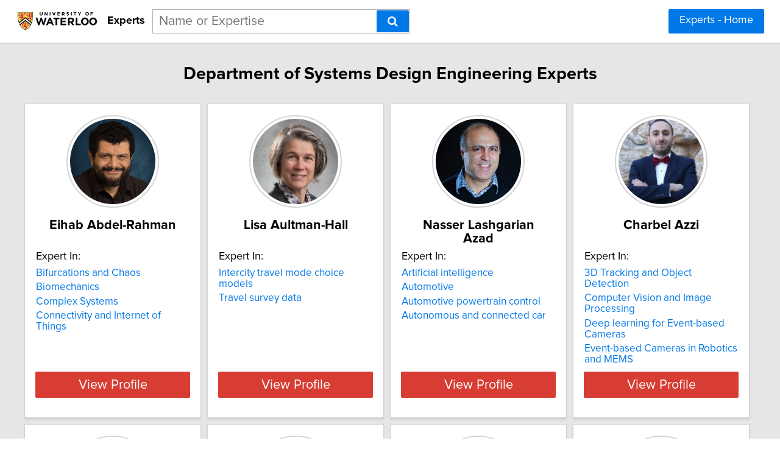

--- FILE ---
content_type: text/html; charset=utf-8
request_url: https://experts.uwaterloo.ca/departments/Department%20of%20Systems%20Design%20Engineering
body_size: 11079
content:

<!DOCTYPE html>
<html lang="en">
<head profile="http://www.w3.org/2005/10/profile">
<link rel="shortcut icon" href="/static/img/uwaterloo_favicon.ico"/>
<!--[if IE]>
<meta http-equiv="X-UA-Compatible" content="IE=edge,chrome=1"/>
<![endif]-->
<meta http-equiv="Content-Type" content="text/html; charset=utf-8"/>
<meta name="author" content="Expertise Finder"/>
<meta name="copyright" content="Copyright Expertise Finder"/>

<title>Department of Systems Design Engineering &bull; University of Waterloo Experts</title>


<meta name="description" content="Search and connect with experts in Department of Systems Design Engineering at the University of Waterloo. It's fast and free."/>
<meta name="keywords" content=""/>
<meta name="robots" content="INDEX, FOLLOW, NOARCHIVE, NOODP, NOYDIR"/>


<script src="//ajax.googleapis.com/ajax/libs/jquery/2.1.1/jquery.min.js"></script>

<script src="//cdnjs.cloudflare.com/ajax/libs/underscore.js/1.7.0/underscore-min.js"></script>
<script src="/static/js/typeahead.bundle.min.js"></script>
<script src="/static/js/jquery.mark.min.js" charset="UTF-8"></script>
<link rel="stylesheet" href="/static/css/pure-min.css">
<!--[if lte IE 8]>
<link rel="stylesheet" href="/static/css/grids-responsive-old-ie-min.css">
<![endif]-->
<!--[if gt IE 8]><!-->
<link rel="stylesheet" href="/static/css/grids-responsive-min.css">
<!--<![endif]-->
<link href="//maxcdn.bootstrapcdn.com/font-awesome/4.2.0/css/font-awesome.min.css" rel="stylesheet">
<meta name="viewport" content="width=device-width, initial-scale=1">
<style type="text/css">
@charset "utf-8";

@font-face
{
    font-family: 'proxima-reg';
    src: url('/static/fonts/proxima_nova_regular.otf') format('opentype');
}
@font-face
{
    font-family: 'proxima-italic';
    src: url('/static/fonts/proxima_nova_italic.otf') format('opentype');
}
@font-face
{
    font-family: 'proxima-bold';
    src: url('/static/fonts/proxima_nova_bold.otf') format('opentype');
}

*
{
    -webkit-font-smoothing: antialiased;
    -moz-font-smoothing: antialiased;
    padding: 0;
    margin: 0;
    font-family: 'proxima-reg', sans-serif;
}

html, body
{
    height: 100%;
    width: 100%;
    font-size: 100%;
}

html, body, p, div, button, input, select, textarea, .pure-g [class *= "pure-u"]
{
    font-family: 'proxima-reg', sans-serif;
    font-size: 18px;
}

.notxtstyle
{
    text-decoration: none;
}

.bold
{
    font-family: 'proxima-bold', sans-serif;
}

.italic
{
    font-family: 'proxima-italic', sans-serif;
}

.rf
{
    float: right;
}

.lf
{
    float: left;
}

.clear
{
    clear: both;
}

.error
{
    color: red;
}

.blockify 
{
    display: block;
}

.iblockify 
{
    display: inline-block;
}

#globalwrapper
{
    background-color: #E6E6E6;
    min-height: 100%;
    height: auto !important;
    height: 100%;
}

.grayBorderedBox
{
    background-color: white;
    border: 1px solid #d3d3d3;
    -moz-box-shadow: 0 3px 3px rgba(0, 0, 0, 0.09);
    -webkit-box-shadow: 0 3px 3px rgba(0, 0, 0, 0.09);
    box-shadow: 0 3px 3px rgba(0, 0, 0, 0.09);
    border-collapse: separate;
}
</style>
<script async src="https://www.googletagmanager.com/gtag/js?id=UA-128069579-1"></script>
<script>
  window.dataLayer = window.dataLayer || [];
  function gtag(){dataLayer.push(arguments);}
  gtag('js', new Date());

  gtag('config', 'UA-128069579-1');
</script>


<style type="text/css">
#mainHeader
{
    background-color: white; 
    padding: 15px 0; 
    position: fixed; 
    left: 0; 
    right: 0; 
    top: 0; 
    z-index: 1030; 
    border-bottom: 2px solid #d3d3d3;
}

.activeSettingsBtn, .settingsBtn
{
    content: "";
    height: 5px; 
    width: 30px;
    float: left;
    margin: 6px 10px;
    display: inline-block;
    cursor: pointer;
}

.activeSettingsBtn
{
    border-top: 5px solid #0078E7; 
    border-bottom: 15px double #0078E7; 
}

.settingsBtn
{
    border-top: 5px solid black; 
    border-bottom: 15px double black; 
}

#settingsMenu
{
    position: fixed;
    z-index: 2000;
    -webkit-transition: left 0.5s ease-in-out;
    -moz-transition: left 0.5s ease-in-out;
    -o-transition: left 0.5s ease-in-out;
    transition: left 0.5s ease-in-out;
    top: -999px;
    left: -999px;
}

.txt-nav-btn, .icon-nav-btn
{
    margin: 0 1% 0 0;
    float: right;
}

.txt-nav-btn
{
    min-width: 6%;
}

#logoHolder
{
    margin: 0 0 0 2%;
    float: left;
}

#logoPart, #logoPart img
{
    display: inline-block;
    vertical-align: middle;
    height: 38px;
}

#siteidentifier
{
    font-size: 1em;
    text-decoration: none;
    color: black;
    line-height: 38px;
    vertical-align: middle;
    display: inline-block;
    margin-left: 10px;
}

#searchholder
{
    width: 33%;
    display: inline-block;
    margin: 0 0 0 1%;
}

#searchholder2
{
    width: 450px;
    display: inline-block;
    position: relative;
}

nav form, #searchholder2 form 
{
    display: inline-block;
    position: relative;
    width: 100%;
}

nav form input, #searchholder2 form input 
{
    outline: none;
}

.twitter-typeahead {
    display: block !important;
    position: relative !important;
    padding: 0 !important;
    width: 100%;
}

.typeahead 
{
    background-color: #fff;
    -moz-box-sizing: border-box !important;
    -webkit-box-sizing: border-box !important;
    box-sizing: border-box !important;
    font-size: 1.2em !important;
    min-height: 40px;
    border: 1px solid rgba(0,0,0,0.3);
    width: 100% !important;
    padding: 3px 65px 3px 10px !important;
    -webkit-transition: border-color 1s ease !important; 
    -moz-transition: border-color 1s ease !important; 
    -o-transition: border-color 1s ease !important; 
    transition: border-color 1s ease !important;
    outline: none !important;
}

.tt-menu 
{
    -moz-box-sizing: border-box;
    -webkit-box-sizing: border-box;
    box-sizing: border-box;
    width: 100%;
    margin: 0;
    padding: 0;
    background-color: #fff;
    border: 1px solid rgba(0,0,0,0.3);
    -webkit-box-shadow: 0 5px 10px rgba(0,0,0,0.2);
    -moz-box-shadow: 0 5px 10px rgba(0,0,0,0.2);
    box-shadow: 0 5px 10px rgba(0,0,0,0.2);
}

.tt-suggestion 
{
    padding: 3px 65px 3px 10px;
    font-size: 1.2em;
    line-height: 25px;
    text-align: left;
}

.tt-suggestion:hover 
{
    cursor: pointer;
    color: #fff;
    background-color: #0078E7;
}

.tt-suggestion.tt-cursor 
{
    color: #fff;
    background-color: #0078E7;
}

.tt-suggestion p 
{
    margin: 0;
}

#searchholder2 form input[type="text"] 
{
    -moz-box-sizing: border-box;
    -webkit-box-sizing: border-box;
    box-sizing: border-box;
    height: 40px;
    border: 1px solid rgba(0,0,0,0.3);
    width: 100%;
    padding: 3px 65px 3px 10px;
    -webkit-transition: border-color 1s ease; 
    -moz-transition: border-color 1s ease; 
    -o-transition: border-color 1s ease; 
    transition: border-color 1s ease;
}

#searchBtn, #searchBtn2
{
    -moz-box-sizing: border-box;
    -webkit-box-sizing: border-box;
    box-sizing: border-box;
    height: 36px;
    position: absolute;
    right: 2px;
    top: 2px;
    z-index: 9000;
}

footer
{
    display: -webkit-box;
    display: -webkit-flex;
    display: -moz-box;
    display: -ms-flexbox;
    display: flex;
    -webkit-flex-flow: row;
    -ms-flex-flow: row;
    flex-flow: row;
    -webkit-box-pack: start;
    -webkit-justify-content: flex-start;
    -moz-box-pack: start;
    -ms-flex-pack: start;
    justify-content: flex-start;
    -webkit-box-align: center;
    -webkit-align-items: center;
    -moz-box-align: center;
    -ms-flex-align: center;
    align-items: center;
    background-color: white; 
    padding: 12px 2%; 
    margin: 0; 
    border-top: 2px solid #d3d3d3;
}

footer div
{
    font-size: 15px;
}

#poweredBy
{
    margin-left: auto; 
}

@media only screen and (max-width: 768px) {
    .txt-nav-btn, .icon-nav-btn
    {
        margin: 0 15px 0 0;
    }

    .txt-nav-btn
    {
        width: 140px;
    }

    .icon-nav-btn
    {
        width: 40px;
    }

    #searchholder, #searchholder2, #logoHolder
    {
        display: block;
        width: 100%;
    }

    #logoPart, #logoPart img
    {
        width: 170px;
        display: block;
        vertical-align: initial;
        height: auto;
        margin: 0 auto;
    }

    .typeahead 
    {
        background-color: #fff;
        -moz-box-sizing: border-box !important;
        -webkit-box-sizing: border-box !important;
        box-sizing: border-box !important;
        font-size: 1.2em !important;
        min-height: 40px;
        border: 1px solid rgba(0,0,0,0.3);
        width: 250px;
        padding: 3px 65px 3px 10px !important;
        -webkit-transition: border-color 1s ease !important; 
        -moz-transition: border-color 1s ease !important; 
        -o-transition: border-color 1s ease !important; 
        transition: border-color 1s ease !important;
        outline: none !important;
    }

    #siteidentifier
    {
        font-size: 1em;
        text-decoration: none;
        color: black;
        height: auto;
        display: block;
        text-align: center;
        margin: 0 0 15px 0;
    }

    #searchholder > div, #searchholder2 > div
    {
        clear: both;
    }

    #searchholder form, #searchholder2 form
    {
        width: 250px;
        margin: 0 15px 0 0;
        float: right;
    }

    #searchholder2 form input[type="text"]
    {
        width: 250px;
    }

    footer 
    {
        display: block;
        padding: 15px; 
        text-align: center;
    }

    #orgAddress
    {
        display: block;
        width: 100%;
        padding: 0 0 15px 0;
    }

    #poweredBy
    {
        display: inline-block;
        vertical-align: middle;
    }
}
</style>

<style type="text/css">
#sresults {
  margin: 0 2%;
  min-width: 750px;
  padding: 0;
}

.sresult {
  width: 240px;
  padding: 0;
  margin-right: 10px;
  margin-bottom: 10px;
  float: left;
  box-sizing: border-box;
}

.sresult:hover {
  border: 1px solid #a3a3a3;
}

.sresultphoto {
  width: 140px;
  border-radius: 100%;
  padding: 4px;
  margin: 1em auto;
  display: block;
  border: 2px solid #d5d5d5;
}

.categories {
  margin: 0.5em 0;
  padding: 0 1em;
  text-align: center;
}

.categories a {
  display: block;
  margin-bottom: 0.3em;
}

.expertise {
  list-style-type: none;
  outline: 0;
  margin: 0.5em 0;
  padding: 0 1em;
}

.expertise li {
  display: block;
  text-align: left;
  margin-bottom: 0.3em;
}

.viewprofile {
  background-color: #d73d32;
  width: 88%;
  margin: 0.5em auto 1em auto;
  display: block;
  box-sizing: border-box;
  color: white;
  font-size: 1.2em;
}

.linkify {
  color: #0078E7;
}

.linkify:hover {
  text-decoration: underline;
}

@media only screen and (max-width: 768px) {
    #sresults {
        width: 300px;
        min-width: 300px;
        margin: 0 auto;
    }

    .sresult {
        width: 100%;
        float: none;
        margin: 0 0 10px 0;
    }
}
</style>

</head>
<body>
<div id="globalwrapper">

<nav id="mainHeader">
<div id="logoHolder">
<a id="logoPart" href="https://uwaterloo.ca/">
<img src="/static/img/uwaterloo.logo.png" alt="Link to University of Waterloo Website"/>
</a>
<span id="siteidentifier" class="bold">Experts</span>
</div>
<div id="searchholder">
<form method="get" action="/search">
<div id="suggest-enabled">
<input title="Enter a Name or Area of Expertise" class="typeahead" type="text" name="query" placeholder="Name or Expertise">
<button id="searchBtn" type="submit" class="pure-button pure-button-primary" aria-label="Search"><span class="fa fa-search"></span></button>
</div>
</form>
<div></div>
</div>
<script type="text/javascript">
var search_button = $('#searchBtn');
var search_box = $('.typeahead');
search_box.css('padding-right', search_button.outerWidth() + 20 + 'px');
search_box.focus(function () {$('.typeahead').css('border-color', '#0078E7')});
search_box.focusout(function () {$('.typeahead').css('border-color', 'rgba(0,0,0,0.3)')});

var menuHTML = '<div id="flexMenu" class="pure-menu pure-menu-open"><ul> \
<li><a href="/">Experts - Home</a></li> \
</ul></div>';

var buttonsHTML = '<a class="js-added pure-button pure-button-primary txt-nav-btn" style="margin-right: 2%;" href="/">Experts - Home</a>';

var slideMenu = function () {
    var collapsed = $('.settingsBtn');
    var opened = $('.activeSettingsBtn');
    
    if (collapsed.length)
    {
        collapsed.removeClass('settingsBtn');
        collapsed.addClass('activeSettingsBtn');

        var settingsMenu = $(document.createElement('div'));
        settingsMenu.html(menuHTML);
        settingsMenu.attr('id', 'settingsMenu');
        settingsMenu.addClass('js-added');
        $('#globalwrapper').prepend(settingsMenu);
        settingsMenu.css('top', $('#mainHeader').outerHeight() + "px");
        settingsMenu.css('left');
        settingsMenu.css('left', '0');
    }
    else
    {
        opened.removeClass('activeSettingsBtn');
        opened.addClass('settingsBtn');
        $('#settingsMenu').remove();
    }
};

var insertHeader = function () {
    var vw = Math.max(document.documentElement.clientWidth, window.innerWidth || 0);
    var vh = Math.max(document.documentElement.clientHeight, window.innerHeight || 0);

    if ($('.js-added').length)
        $('.js-added').remove();

    if (vw > 768)
    {
        $('#mainHeader').append(buttonsHTML);
        var nav_buttons = $('.txt-nav-btn');
        nav_buttons.css('box-sizing', 'border-box');
        nav_buttons.css('height', search_box.outerHeight() + "px");
    }
    else
    {
        var sbutton = $(document.createElement('div'));
        sbutton.addClass('settingsBtn js-added');
        sbutton.click(slideMenu);
        if ($('#logoHolder').length > 0)
        {
            $('#logoHolder').after(sbutton);
        }
        else
        {
            $('#mainHeader').prepend(sbutton);
        }
    }
};

insertHeader();
$(window).resize(function(){insertHeader()});

var hideLogoOnScroll = function () {
    var vw = Math.max(document.documentElement.clientWidth, window.innerWidth || 0);

    if (vw < 768)
    {
        if ($("body").scrollTop() > 0 || $("html").scrollTop() > 0)
        {
            $('#logoHolder').remove();
        }
        else
        {
            if ($('#logoHolder').length === 0) 
            {
                $('#mainHeader').prepend('<div id="logoHolder"><a id="logoPart" href="https://uwaterloo.ca/"><img src="/static/img/uwaterloo.logo.png" alt="Link to University of Waterloo Website"/></a><span id="siteidentifier" class="bold">Experts</span></div>');
            }
        }
    }
    else
    {
        if ($('#logoHolder').length === 0) 
        {
            $('#mainHeader').prepend('<div id="logoHolder"><a id="logoPart" href="https://uwaterloo.ca/"><img src="/static/img/uwaterloo.logo.png" alt="Link to University of Waterloo Website"/></a><span id="siteidentifier" class="bold">Experts</span></div>');
        }
    }
};

$(window).resize(hideLogoOnScroll);
$(window).scroll(hideLogoOnScroll);
</script>
</nav>

<div id="pushedContainer">

<div id="sresults">
<p style="padding: 1.2em 0; font-size: 1.6em; margin: 0; text-align: center;" class="bold">Department of Systems Design Engineering Experts</p>

<div class="grayBorderedBox sresult" id="eihab-abdel-rahman">
<img class="sresultphoto" src="/static/img/eihab-abdel-rahman.jpg" alt="Photo of Eihab Abdel-Rahman"/>
<div class="categories">
<p class="bold" style="text-align: center; margin: 0.3em 0 0.3em 0; padding: 0 1em; font-size: 1.2em;">Eihab Abdel-Rahman</p>
</div>

<div class="shadedSection">
<p style="text-align: left; padding: 0 1em; margin: 0; font-size: 1em;">
Expert In:
</p>
<ul class="expertise">

<li>
<a class="notxtstyle linkify" style="font-size: 0.95em;" href="/search?query=Bifurcations%20and%20Chaos">Bifurcations and Chaos</a>
</li>

<li>
<a class="notxtstyle linkify" style="font-size: 0.95em;" href="/search?query=Biomechanics">Biomechanics</a>
</li>

<li>
<a class="notxtstyle linkify" style="font-size: 0.95em;" href="/search?query=Complex%20Systems">Complex Systems</a>
</li>

<li>
<a class="notxtstyle linkify" style="font-size: 0.95em;" href="/search?query=Connectivity%20and%20Internet%20of%20Things">Connectivity and Internet of Things</a>
</li>

</ul>
</div>

<a class="pure-button viewprofile" href="/eihab-abdel-rahman">View Profile</a>
</div>

<div class="grayBorderedBox sresult" id="lisa-aultman-hall">
<img class="sresultphoto" src="/static/img/lisa-aultman-hall.jpg" alt="Photo of Lisa Aultman-Hall"/>
<div class="categories">
<p class="bold" style="text-align: center; margin: 0.3em 0 0.3em 0; padding: 0 1em; font-size: 1.2em;">Lisa Aultman-Hall</p>
</div>

<div class="shadedSection">
<p style="text-align: left; padding: 0 1em; margin: 0; font-size: 1em;">
Expert In:
</p>
<ul class="expertise">

<li>
<a class="notxtstyle linkify" style="font-size: 0.95em;" href="/search?query=Intercity%20travel%20mode%20choice%20models">Intercity travel mode choice models</a>
</li>

<li>
<a class="notxtstyle linkify" style="font-size: 0.95em;" href="/search?query=Travel%20survey%20data">Travel survey data</a>
</li>

</ul>
</div>

<a class="pure-button viewprofile" href="/lisa-aultman-hall">View Profile</a>
</div>

<div class="grayBorderedBox sresult" id="nasser-lashgarian-azad">
<img class="sresultphoto" src="/static/img/nasser-lashgarian-azad.jpg" alt="Photo of Nasser Lashgarian Azad"/>
<div class="categories">
<p class="bold" style="text-align: center; margin: 0.3em 0 0.3em 0; padding: 0 1em; font-size: 1.2em;">Nasser Lashgarian Azad</p>
</div>

<div class="shadedSection">
<p style="text-align: left; padding: 0 1em; margin: 0; font-size: 1em;">
Expert In:
</p>
<ul class="expertise">

<li>
<a class="notxtstyle linkify" style="font-size: 0.95em;" href="/search?query=Artificial%20intelligence">Artificial intelligence</a>
</li>

<li>
<a class="notxtstyle linkify" style="font-size: 0.95em;" href="/search?query=Automotive">Automotive</a>
</li>

<li>
<a class="notxtstyle linkify" style="font-size: 0.95em;" href="/search?query=Automotive%20powertrain%20control">Automotive powertrain control</a>
</li>

<li>
<a class="notxtstyle linkify" style="font-size: 0.95em;" href="/search?query=Autonomous%20and%20connected%20car">Autonomous and connected car</a>
</li>

</ul>
</div>

<a class="pure-button viewprofile" href="/nasser-lashgarian-azad">View Profile</a>
</div>

<div class="grayBorderedBox sresult" id="charbel-azzi">
<img class="sresultphoto" src="/static/img/charbel-azzi.jpg" alt="Photo of Charbel Azzi"/>
<div class="categories">
<p class="bold" style="text-align: center; margin: 0.3em 0 0.3em 0; padding: 0 1em; font-size: 1.2em;">Charbel Azzi</p>
</div>

<div class="shadedSection">
<p style="text-align: left; padding: 0 1em; margin: 0; font-size: 1em;">
Expert In:
</p>
<ul class="expertise">

<li>
<a class="notxtstyle linkify" style="font-size: 0.95em;" href="/search?query=3D%20Tracking%20and%20Object%20Detection">3D Tracking and Object Detection</a>
</li>

<li>
<a class="notxtstyle linkify" style="font-size: 0.95em;" href="/search?query=Computer%20Vision%20and%20Image%20Processing">Computer Vision and Image Processing</a>
</li>

<li>
<a class="notxtstyle linkify" style="font-size: 0.95em;" href="/search?query=Deep%20learning%20for%20Event-based%20Cameras">Deep learning for Event-based Cameras</a>
</li>

<li>
<a class="notxtstyle linkify" style="font-size: 0.95em;" href="/search?query=Event-based%20Cameras%20in%20Robotics%20and%20MEMS">Event-based Cameras in Robotics and MEMS</a>
</li>

</ul>
</div>

<a class="pure-button viewprofile" href="/charbel-azzi">View Profile</a>
</div>

<div class="grayBorderedBox sresult" id="stephen-birkett">
<img class="sresultphoto" src="/static/img/stephen-birkett.jpg" alt="Photo of Stephen Birkett"/>
<div class="categories">
<p class="bold" style="text-align: center; margin: 0.3em 0 0.3em 0; padding: 0 1em; font-size: 1.2em;">Stephen Birkett</p>
</div>

<div class="shadedSection">
<p style="text-align: left; padding: 0 1em; margin: 0; font-size: 1em;">
Expert In:
</p>
<ul class="expertise">

<li>
<a class="notxtstyle linkify" style="font-size: 0.95em;" href="/search?query=Animal%20growth%20modelling">Animal growth modelling</a>
</li>

<li>
<a class="notxtstyle linkify" style="font-size: 0.95em;" href="/search?query=Computer%20simulation%20of%20systems">Computer simulation of systems</a>
</li>

<li>
<a class="notxtstyle linkify" style="font-size: 0.95em;" href="/search?query=Environmental%20systems">Environmental systems</a>
</li>

<li>
<a class="notxtstyle linkify" style="font-size: 0.95em;" href="/search?query=Modeling%20and%20simulation">Modeling and simulation</a>
</li>

</ul>
</div>

<a class="pure-button viewprofile" href="/stephen-birkett">View Profile</a>
</div>

<div class="grayBorderedBox sresult" id="jennifer-boger">
<img class="sresultphoto" src="/static/img/jennifer-boger.jpg" alt="Photo of Jennifer Boger"/>
<div class="categories">
<p class="bold" style="text-align: center; margin: 0.3em 0 0.3em 0; padding: 0 1em; font-size: 1.2em;">Jennifer Boger</p>
</div>

<div class="shadedSection">
<p style="text-align: left; padding: 0 1em; margin: 0; font-size: 1em;">
Expert In:
</p>
<ul class="expertise">

<li>
<a class="notxtstyle linkify" style="font-size: 0.95em;" href="/search?query=Aging">Aging</a>
</li>

<li>
<a class="notxtstyle linkify" style="font-size: 0.95em;" href="/search?query=Ambient%20technologies">Ambient technologies</a>
</li>

<li>
<a class="notxtstyle linkify" style="font-size: 0.95em;" href="/search?query=Assistive%20technology">Assistive technology</a>
</li>

<li>
<a class="notxtstyle linkify" style="font-size: 0.95em;" href="/search?query=Biomedical%20engineering">Biomedical engineering</a>
</li>

</ul>
</div>

<a class="pure-button viewprofile" href="/jennifer-boger">View Profile</a>
</div>

<div class="grayBorderedBox sresult" id="matthew-borland">
<img class="sresultphoto" src="/static/img/matthew-borland.jpg" alt="Photo of Matthew Borland"/>
<div class="categories">
<p class="bold" style="text-align: center; margin: 0.3em 0 0.3em 0; padding: 0 1em; font-size: 1.2em;">Matthew Borland</p>
</div>

<div class="shadedSection">
<p style="text-align: left; padding: 0 1em; margin: 0; font-size: 1em;">
Expert In:
</p>
<ul class="expertise">

<li>
<a class="notxtstyle linkify" style="font-size: 0.95em;" href="/search?query=Auditory%20perception">Auditory perception</a>
</li>

<li>
<a class="notxtstyle linkify" style="font-size: 0.95em;" href="/search?query=Music%20technology">Music technology</a>
</li>

<li>
<a class="notxtstyle linkify" style="font-size: 0.95em;" href="/search?query=Musical%20acoustics">Musical acoustics</a>
</li>

<li>
<a class="notxtstyle linkify" style="font-size: 0.95em;" href="/search?query=Musical%20instrument%20design">Musical instrument design</a>
</li>

</ul>
</div>

<a class="pure-button viewprofile" href="/matthew-borland">View Profile</a>
</div>

<div class="grayBorderedBox sresult" id="catherine-burns">
<img class="sresultphoto" src="/static/img/catherine-burns.jpg" alt="Photo of Catherine Burns"/>
<div class="categories">
<p class="bold" style="text-align: center; margin: 0.3em 0 0.3em 0; padding: 0 1em; font-size: 1.2em;">Catherine Burns</p>
</div>

<div class="shadedSection">
<p style="text-align: left; padding: 0 1em; margin: 0; font-size: 1em;">
Expert In:
</p>
<ul class="expertise">

<li>
<a class="notxtstyle linkify" style="font-size: 0.95em;" href="/search?query=Cognitive%20engineering">Cognitive engineering</a>
</li>

<li>
<a class="notxtstyle linkify" style="font-size: 0.95em;" href="/search?query=Cognitive%20work%20analysis">Cognitive work analysis</a>
</li>

<li>
<a class="notxtstyle linkify" style="font-size: 0.95em;" href="/search?query=Decision%20making">Decision making</a>
</li>

<li>
<a class="notxtstyle linkify" style="font-size: 0.95em;" href="/search?query=Design%20process">Design process</a>
</li>

</ul>
</div>

<a class="pure-button viewprofile" href="/catherine-burns">View Profile</a>
</div>

<div class="grayBorderedBox sresult" id="scott-campbell">
<img class="sresultphoto" src="/static/img/scott-campbell.jpg" alt="Photo of Scott Campbell"/>
<div class="categories">
<p class="bold" style="text-align: center; margin: 0.3em 0 0.3em 0; padding: 0 1em; font-size: 1.2em;">Scott Campbell</p>
</div>

<div class="shadedSection">
<p style="text-align: left; padding: 0 1em; margin: 0; font-size: 1em;">
Expert In:
</p>
<ul class="expertise">

<li>
<a class="notxtstyle linkify" style="font-size: 0.95em;" href="/search?query=History%20of%20computing">History of computing</a>
</li>

<li>
<a class="notxtstyle linkify" style="font-size: 0.95em;" href="/search?query=History%20of%20Technology%20and%20Science">History of Technology and Science</a>
</li>

<li>
<a class="notxtstyle linkify" style="font-size: 0.95em;" href="/search?query=History%20of%20technology%20in%20Canada">History of technology in Canada</a>
</li>

<li>
<a class="notxtstyle linkify" style="font-size: 0.95em;" href="/search?query=History%20of%20Women%20in%20Computing">History of Women in Computing</a>
</li>

</ul>
</div>

<a class="pure-button viewprofile" href="/scott-campbell">View Profile</a>
</div>

<div class="grayBorderedBox sresult" id="shi-cao">
<img class="sresultphoto" src="/static/img/shi-cao.jpg" alt="Photo of Shi Cao"/>
<div class="categories">
<p class="bold" style="text-align: center; margin: 0.3em 0 0.3em 0; padding: 0 1em; font-size: 1.2em;">Shi Cao</p>
</div>

<div class="shadedSection">
<p style="text-align: left; padding: 0 1em; margin: 0; font-size: 1em;">
Expert In:
</p>
<ul class="expertise">

<li>
<a class="notxtstyle linkify" style="font-size: 0.95em;" href="/search?query=Application%20domains">Application domains</a>
</li>

<li>
<a class="notxtstyle linkify" style="font-size: 0.95em;" href="/search?query=Artificial%20intelligence">Artificial intelligence</a>
</li>

<li>
<a class="notxtstyle linkify" style="font-size: 0.95em;" href="/search?query=Cognitive%20architecture">Cognitive architecture</a>
</li>

<li>
<a class="notxtstyle linkify" style="font-size: 0.95em;" href="/search?query=Cognitive%20engineering">Cognitive engineering</a>
</li>

</ul>
</div>

<a class="pure-button viewprofile" href="/shi-cao">View Profile</a>
</div>

<div class="grayBorderedBox sresult" id="david-clausi">
<img class="sresultphoto" src="/static/img/david-clausi.jpg" alt="Photo of David Clausi"/>
<div class="categories">
<p class="bold" style="text-align: center; margin: 0.3em 0 0.3em 0; padding: 0 1em; font-size: 1.2em;">David Clausi</p>
</div>

<div class="shadedSection">
<p style="text-align: left; padding: 0 1em; margin: 0; font-size: 1em;">
Expert In:
</p>
<ul class="expertise">

<li>
<a class="notxtstyle linkify" style="font-size: 0.95em;" href="/search?query=Artificial%20intelligence">Artificial intelligence</a>
</li>

<li>
<a class="notxtstyle linkify" style="font-size: 0.95em;" href="/search?query=Computer%20vision">Computer vision</a>
</li>

<li>
<a class="notxtstyle linkify" style="font-size: 0.95em;" href="/search?query=Digital%20image%20processing">Digital image processing</a>
</li>

<li>
<a class="notxtstyle linkify" style="font-size: 0.95em;" href="/search?query=Machine%20learning">Machine learning</a>
</li>

</ul>
</div>

<a class="pure-button viewprofile" href="/david-clausi">View Profile</a>
</div>

<div class="grayBorderedBox sresult" id="rodrigo-costa">
<img class="sresultphoto" src="/static/img/rodrigo-costa.jpg" alt="Photo of Rodrigo Costa"/>
<div class="categories">
<p class="bold" style="text-align: center; margin: 0.3em 0 0.3em 0; padding: 0 1em; font-size: 1.2em;">Rodrigo Costa</p>
</div>

<div class="shadedSection">
<p style="text-align: left; padding: 0 1em; margin: 0; font-size: 1em;">
Expert In:
</p>
<ul class="expertise">

<li>
<a class="notxtstyle linkify" style="font-size: 0.95em;" href="/search?query=Agent-based%20Simulation">Agent-based Simulation</a>
</li>

<li>
<a class="notxtstyle linkify" style="font-size: 0.95em;" href="/search?query=Disasters">Disasters</a>
</li>

<li>
<a class="notxtstyle linkify" style="font-size: 0.95em;" href="/search?query=Regional%20Risk%20Assessment">Regional Risk Assessment</a>
</li>

<li>
<a class="notxtstyle linkify" style="font-size: 0.95em;" href="/search?query=Urban%20Resilience">Urban Resilience</a>
</li>

</ul>
</div>

<a class="pure-button viewprofile" href="/rodrigo-costa">View Profile</a>
</div>

<div class="grayBorderedBox sresult" id="kerstin-dautenhahn">
<img class="sresultphoto" src="/static/img/kerstin-dautenhahn.jpg" alt="Photo of Kerstin Dautenhahn"/>
<div class="categories">
<p class="bold" style="text-align: center; margin: 0.3em 0 0.3em 0; padding: 0 1em; font-size: 1.2em;">Kerstin Dautenhahn</p>
</div>

<div class="shadedSection">
<p style="text-align: left; padding: 0 1em; margin: 0; font-size: 1em;">
Expert In:
</p>
<ul class="expertise">

<li>
<a class="notxtstyle linkify" style="font-size: 0.95em;" href="/search?query=Artificial%20Intelligence">Artificial Intelligence</a>
</li>

<li>
<a class="notxtstyle linkify" style="font-size: 0.95em;" href="/search?query=Artificial%20Life">Artificial Life</a>
</li>

<li>
<a class="notxtstyle linkify" style="font-size: 0.95em;" href="/search?query=Assistive%20Technology">Assistive Technology</a>
</li>

<li>
<a class="notxtstyle linkify" style="font-size: 0.95em;" href="/search?query=Human-robot%20Interaction">Human-robot Interaction</a>
</li>

</ul>
</div>

<a class="pure-button viewprofile" href="/kerstin-dautenhahn">View Profile</a>
</div>

<div class="grayBorderedBox sresult" id="liza-anastasia-dicecco">
<img class="sresultphoto" src="/static/img/liza-anastasia-dicecco.jpg" alt="Photo of Liza-Anastasia DiCecco"/>
<div class="categories">
<p class="bold" style="text-align: center; margin: 0.3em 0 0.3em 0; padding: 0 1em; font-size: 1.2em;">Liza-Anastasia DiCecco</p>
</div>

<div class="shadedSection">
<p style="text-align: left; padding: 0 1em; margin: 0; font-size: 1em;">
Expert In:
</p>
<ul class="expertise">

<li>
<a class="notxtstyle linkify" style="font-size: 0.95em;" href="/search?query=Additive%20Manufacturing">Additive Manufacturing</a>
</li>

<li>
<a class="notxtstyle linkify" style="font-size: 0.95em;" href="/search?query=Biomedical%20Engineering">Biomedical Engineering</a>
</li>

<li>
<a class="notxtstyle linkify" style="font-size: 0.95em;" href="/search?query=Biomedicals">Biomedicals</a>
</li>

<li>
<a class="notxtstyle linkify" style="font-size: 0.95em;" href="/search?query=Biomineralization">Biomineralization</a>
</li>

</ul>
</div>

<a class="pure-button viewprofile" href="/liza-anastasia-dicecco">View Profile</a>
</div>

<div class="grayBorderedBox sresult" id="chris-eliasmith">
<img class="sresultphoto" src="/static/img/chris-eliasmith.jpg" alt="Photo of Chris Eliasmith"/>
<div class="categories">
<p class="bold" style="text-align: center; margin: 0.3em 0 0.3em 0; padding: 0 1em; font-size: 1.2em;">Chris Eliasmith</p>
</div>

<div class="shadedSection">
<p style="text-align: left; padding: 0 1em; margin: 0; font-size: 1em;">
Expert In:
</p>
<ul class="expertise">

<li>
<a class="notxtstyle linkify" style="font-size: 0.95em;" href="/search?query=AI">AI</a>
</li>

<li>
<a class="notxtstyle linkify" style="font-size: 0.95em;" href="/search?query=Artificial%20intelligence">Artificial intelligence</a>
</li>

<li>
<a class="notxtstyle linkify" style="font-size: 0.95em;" href="/search?query=Brain">Brain</a>
</li>

<li>
<a class="notxtstyle linkify" style="font-size: 0.95em;" href="/search?query=Cognitive%20science">Cognitive science</a>
</li>

</ul>
</div>

<a class="pure-button viewprofile" href="/chris-eliasmith">View Profile</a>
</div>

<div class="grayBorderedBox sresult" id="paul-fieguth">
<img class="sresultphoto" src="/static/img/paul-fieguth.jpg" alt="Photo of Paul Fieguth"/>
<div class="categories">
<p class="bold" style="text-align: center; margin: 0.3em 0 0.3em 0; padding: 0 1em; font-size: 1.2em;">Paul Fieguth</p>
</div>

<div class="shadedSection">
<p style="text-align: left; padding: 0 1em; margin: 0; font-size: 1em;">
Expert In:
</p>
<ul class="expertise">

<li>
<a class="notxtstyle linkify" style="font-size: 0.95em;" href="/search?query=Artificial%20intelligence">Artificial intelligence</a>
</li>

<li>
<a class="notxtstyle linkify" style="font-size: 0.95em;" href="/search?query=Complex%20systems">Complex systems</a>
</li>

<li>
<a class="notxtstyle linkify" style="font-size: 0.95em;" href="/search?query=Computer%20vision">Computer vision</a>
</li>

<li>
<a class="notxtstyle linkify" style="font-size: 0.95em;" href="/search?query=Image%20processing">Image processing</a>
</li>

</ul>
</div>

<a class="pure-button viewprofile" href="/paul-fieguth">View Profile</a>
</div>

<div class="grayBorderedBox sresult" id="moojan-ghafurian">
<img class="sresultphoto" src="/static/img/moojan-ghafurian.jpg" alt="Photo of Moojan Ghafurian"/>
<div class="categories">
<p class="bold" style="text-align: center; margin: 0.3em 0 0.3em 0; padding: 0 1em; font-size: 1.2em;">Moojan Ghafurian</p>
</div>

<div class="shadedSection">
<p style="text-align: left; padding: 0 1em; margin: 0; font-size: 1em;">
Expert In:
</p>
<ul class="expertise">

<li>
<a class="notxtstyle linkify" style="font-size: 0.95em;" href="/search?query=Affective%20computing">Affective computing</a>
</li>

<li>
<a class="notxtstyle linkify" style="font-size: 0.95em;" href="/search?query=Artificial%20intelligence">Artificial intelligence</a>
</li>

<li>
<a class="notxtstyle linkify" style="font-size: 0.95em;" href="/search?query=Assistive%20technology">Assistive technology</a>
</li>

<li>
<a class="notxtstyle linkify" style="font-size: 0.95em;" href="/search?query=Cognitive%20science">Cognitive science</a>
</li>

</ul>
</div>

<a class="pure-button viewprofile" href="/moojan-ghafurian">View Profile</a>
</div>

<div class="grayBorderedBox sresult" id="maud-gorbet">
<img class="sresultphoto" src="/static/img/maud-gorbet.jpg" alt="Photo of Maud Gorbet"/>
<div class="categories">
<p class="bold" style="text-align: center; margin: 0.3em 0 0.3em 0; padding: 0 1em; font-size: 1.2em;">Maud Gorbet</p>
</div>

<div class="shadedSection">
<p style="text-align: left; padding: 0 1em; margin: 0; font-size: 1em;">
Expert In:
</p>
<ul class="expertise">

<li>
<a class="notxtstyle linkify" style="font-size: 0.95em;" href="/search?query=Biocompatibility">Biocompatibility</a>
</li>

<li>
<a class="notxtstyle linkify" style="font-size: 0.95em;" href="/search?query=Biological%20Response%20to%20Materials">Biological Response to Materials</a>
</li>

<li>
<a class="notxtstyle linkify" style="font-size: 0.95em;" href="/search?query=Biomaterials">Biomaterials</a>
</li>

<li>
<a class="notxtstyle linkify" style="font-size: 0.95em;" href="/search?query=Biomedical%20devices">Biomedical devices</a>
</li>

</ul>
</div>

<a class="pure-button viewprofile" href="/maud-gorbet">View Profile</a>
</div>

<div class="grayBorderedBox sresult" id="parsin-haji-reza">
<img class="sresultphoto" src="/static/img/parsin-haji-reza.jpg" alt="Photo of Parsin Haji Reza"/>
<div class="categories">
<p class="bold" style="text-align: center; margin: 0.3em 0 0.3em 0; padding: 0 1em; font-size: 1.2em;">Parsin Haji Reza</p>
</div>

<div class="shadedSection">
<p style="text-align: left; padding: 0 1em; margin: 0; font-size: 1em;">
Expert In:
</p>
<ul class="expertise">

<li>
<a class="notxtstyle linkify" style="font-size: 0.95em;" href="/search?query=All%20optical%20and%20non-contact%20detection%20systems">All optical and non-contact detection systems</a>
</li>

<li>
<a class="notxtstyle linkify" style="font-size: 0.95em;" href="/search?query=Bioengineering">Bioengineering</a>
</li>

<li>
<a class="notxtstyle linkify" style="font-size: 0.95em;" href="/search?query=Biomedical%20Engineering">Biomedical Engineering</a>
</li>

<li>
<a class="notxtstyle linkify" style="font-size: 0.95em;" href="/search?query=Capacitive%20micromachined%20ultrasonic%20transducer%20%28CMUT%29">Capacitive micromachined ultrasonic transducer (CMUT)</a>
</li>

</ul>
</div>

<a class="pure-button viewprofile" href="/parsin-haji-reza">View Profile</a>
</div>

<div class="grayBorderedBox sresult" id="glenn-heppler">
<img class="sresultphoto" src="/static/img/man.profile.default.png" alt="Photo of Glenn Heppler"/>
<div class="categories">
<p class="bold" style="text-align: center; margin: 0.3em 0 0.3em 0; padding: 0 1em; font-size: 1.2em;">Glenn Heppler</p>
</div>

<div class="shadedSection">
<p style="text-align: left; padding: 0 1em; margin: 0; font-size: 1em;">
Expert In:
</p>
<ul class="expertise">

<li>
<a class="notxtstyle linkify" style="font-size: 0.95em;" href="/search?query=Dynamics%20and%20control%20of%20structures">Dynamics and control of structures</a>
</li>

<li>
<a class="notxtstyle linkify" style="font-size: 0.95em;" href="/search?query=Dynamics%20of%20multibody%20and%20mechatronic%20systems">Dynamics of multibody and mechatronic systems</a>
</li>

<li>
<a class="notxtstyle linkify" style="font-size: 0.95em;" href="/search?query=Flexible%20robot%20dynamics%20and%20control">Flexible robot dynamics and control</a>
</li>

<li>
<a class="notxtstyle linkify" style="font-size: 0.95em;" href="/search?query=Modeling%20%26%20simulation">Modeling & simulation</a>
</li>

</ul>
</div>

<a class="pure-button viewprofile" href="/glenn-heppler">View Profile</a>
</div>

<div class="grayBorderedBox sresult" id="keith-hipel">
<img class="sresultphoto" src="/static/img/keith-hipel.jpg" alt="Photo of Keith Hipel"/>
<div class="categories">
<p class="bold" style="text-align: center; margin: 0.3em 0 0.3em 0; padding: 0 1em; font-size: 1.2em;">Keith Hipel</p>
</div>

<div class="shadedSection">
<p style="text-align: left; padding: 0 1em; margin: 0; font-size: 1em;">
Expert In:
</p>
<ul class="expertise">

<li>
<a class="notxtstyle linkify" style="font-size: 0.95em;" href="/search?query=Compliance%20to%20environemtal%20laws%20and%20regulations">Compliance to environemtal laws and regulations</a>
</li>

<li>
<a class="notxtstyle linkify" style="font-size: 0.95em;" href="/search?query=Conflict%20resolution">Conflict resolution</a>
</li>

<li>
<a class="notxtstyle linkify" style="font-size: 0.95em;" href="/search?query=Environmental%20impact%20assessment">Environmental impact assessment</a>
</li>

<li>
<a class="notxtstyle linkify" style="font-size: 0.95em;" href="/search?query=Environmental%20systems%20management">Environmental systems management</a>
</li>

</ul>
</div>

<a class="pure-button viewprofile" href="/keith-hipel">View Profile</a>
</div>

<div class="grayBorderedBox sresult" id="jennifer-howcroft">
<img class="sresultphoto" src="/static/img/jennifer-howcroft.jpg" alt="Photo of Jennifer Howcroft"/>
<div class="categories">
<p class="bold" style="text-align: center; margin: 0.3em 0 0.3em 0; padding: 0 1em; font-size: 1.2em;">Jennifer Howcroft</p>
</div>

<div class="shadedSection">
<p style="text-align: left; padding: 0 1em; margin: 0; font-size: 1em;">
Expert In:
</p>
<ul class="expertise">

<li>
<a class="notxtstyle linkify" style="font-size: 0.95em;" href="/search?query=Clinical%20engineering">Clinical engineering</a>
</li>

<li>
<a class="notxtstyle linkify" style="font-size: 0.95em;" href="/search?query=Driving%20fitness%20assessments">Driving fitness assessments</a>
</li>

<li>
<a class="notxtstyle linkify" style="font-size: 0.95em;" href="/search?query=Gait%20analysis%20and%20wearable%20sensors">Gait analysis and wearable sensors</a>
</li>

<li>
<a class="notxtstyle linkify" style="font-size: 0.95em;" href="/search?query=Pedagogical%20research">Pedagogical research</a>
</li>

</ul>
</div>

<a class="pure-button viewprofile" href="/jennifer-howcroft">View Profile</a>
</div>

<div class="grayBorderedBox sresult" id="victoria-kerr">
<img class="sresultphoto" src="/static/img/victoria-kerr.jpg" alt="Photo of Victoria Kerr"/>
<div class="categories">
<p class="bold" style="text-align: center; margin: 0.3em 0 0.3em 0; padding: 0 1em; font-size: 1.2em;">Victoria Kerr</p>
</div>

<div class="shadedSection">
<p style="text-align: left; padding: 0 1em; margin: 0; font-size: 1em;">
Expert In:
</p>
<ul class="expertise">

<li>
<a class="notxtstyle linkify" style="font-size: 0.95em;" href="/search?query=EDI%20and%20Accessibility%20in%20Engineering">EDI and Accessibility in Engineering</a>
</li>

<li>
<a class="notxtstyle linkify" style="font-size: 0.95em;" href="/search?query=Engineering%20Education">Engineering Education</a>
</li>

<li>
<a class="notxtstyle linkify" style="font-size: 0.95em;" href="/search?query=Student%20project%20teams">Student project teams</a>
</li>

</ul>
</div>

<a class="pure-button viewprofile" href="/victoria-kerr">View Profile</a>
</div>

<div class="grayBorderedBox sresult" id="jonathan-kofman">
<img class="sresultphoto" src="/static/img/jonathan-kofman.jpg" alt="Photo of Jonathan Kofman"/>
<div class="categories">
<p class="bold" style="text-align: center; margin: 0.3em 0 0.3em 0; padding: 0 1em; font-size: 1.2em;">Jonathan Kofman</p>
</div>

<div class="shadedSection">
<p style="text-align: left; padding: 0 1em; margin: 0; font-size: 1em;">
Expert In:
</p>
<ul class="expertise">

<li>
<a class="notxtstyle linkify" style="font-size: 0.95em;" href="/search?query=3D%20imaging">3D imaging</a>
</li>

<li>
<a class="notxtstyle linkify" style="font-size: 0.95em;" href="/search?query=3D%20vision">3D vision</a>
</li>

<li>
<a class="notxtstyle linkify" style="font-size: 0.95em;" href="/search?query=Biomedical%20sensors">Biomedical sensors</a>
</li>

<li>
<a class="notxtstyle linkify" style="font-size: 0.95em;" href="/search?query=Biomedical%20systems">Biomedical systems</a>
</li>

</ul>
</div>

<a class="pure-button viewprofile" href="/jonathan-kofman">View Profile</a>
</div>

<div class="grayBorderedBox sresult" id="jonathan-kusins">
<img class="sresultphoto" src="/static/img/jonathan-kusins.jpg" alt="Photo of Jonathan Kusins"/>
<div class="categories">
<p class="bold" style="text-align: center; margin: 0.3em 0 0.3em 0; padding: 0 1em; font-size: 1.2em;">Jonathan Kusins</p>
</div>

<div class="shadedSection">
<p style="text-align: left; padding: 0 1em; margin: 0; font-size: 1em;">
Expert In:
</p>
<ul class="expertise">

<li>
<a class="notxtstyle linkify" style="font-size: 0.95em;" href="/search?query=Additive%20Manufacturing">Additive Manufacturing</a>
</li>

<li>
<a class="notxtstyle linkify" style="font-size: 0.95em;" href="/search?query=Biomechanics">Biomechanics</a>
</li>

<li>
<a class="notxtstyle linkify" style="font-size: 0.95em;" href="/search?query=Bone%20Mechanics">Bone Mechanics</a>
</li>

<li>
<a class="notxtstyle linkify" style="font-size: 0.95em;" href="/search?query=Medical%20Devices">Medical Devices</a>
</li>

</ul>
</div>

<a class="pure-button viewprofile" href="/jonathan-kusins">View Profile</a>
</div>

<div class="grayBorderedBox sresult" id="elise-laende">
<img class="sresultphoto" src="/static/img/elise-laende.jpg" alt="Photo of Elise Laende"/>
<div class="categories">
<p class="bold" style="text-align: center; margin: 0.3em 0 0.3em 0; padding: 0 1em; font-size: 1.2em;">Elise Laende</p>
</div>

<div class="shadedSection">
<p style="text-align: left; padding: 0 1em; margin: 0; font-size: 1em;">
Expert In:
</p>
<ul class="expertise">

<li>
<a class="notxtstyle linkify" style="font-size: 0.95em;" href="/search?query=Biomechanics">Biomechanics</a>
</li>

<li>
<a class="notxtstyle linkify" style="font-size: 0.95em;" href="/search?query=Biomedical%20engineering">Biomedical engineering</a>
</li>

<li>
<a class="notxtstyle linkify" style="font-size: 0.95em;" href="/search?query=Implant%20fixation">Implant fixation</a>
</li>

<li>
<a class="notxtstyle linkify" style="font-size: 0.95em;" href="/search?query=Orthopaedics">Orthopaedics</a>
</li>

</ul>
</div>

<a class="pure-button viewprofile" href="/elise-laende">View Profile</a>
</div>

<div class="grayBorderedBox sresult" id="jessie-ma-1">
<img class="sresultphoto" src="/static/img/jessie-ma-1.jpg" alt="Photo of Jessie Ma"/>
<div class="categories">
<p class="bold" style="text-align: center; margin: 0.3em 0 0.3em 0; padding: 0 1em; font-size: 1.2em;">Jessie Ma</p>
</div>

<div class="shadedSection">
<p style="text-align: left; padding: 0 1em; margin: 0; font-size: 1em;">
Expert In:
</p>
<ul class="expertise">

<li>
<a class="notxtstyle linkify" style="font-size: 0.95em;" href="/search?query=Demand%20Response">Demand Response</a>
</li>

<li>
<a class="notxtstyle linkify" style="font-size: 0.95em;" href="/search?query=Distributed%20Energy%20Resources">Distributed Energy Resources</a>
</li>

<li>
<a class="notxtstyle linkify" style="font-size: 0.95em;" href="/search?query=Electricity%20Markets">Electricity Markets</a>
</li>

<li>
<a class="notxtstyle linkify" style="font-size: 0.95em;" href="/search?query=Energy%20Storage">Energy Storage</a>
</li>

</ul>
</div>

<a class="pure-button viewprofile" href="/jessie-ma-1">View Profile</a>
</div>

<div class="grayBorderedBox sresult" id="ewen-macdonald">
<img class="sresultphoto" src="/static/img/ewen-macdonald.jpg" alt="Photo of Ewen MacDonald"/>
<div class="categories">
<p class="bold" style="text-align: center; margin: 0.3em 0 0.3em 0; padding: 0 1em; font-size: 1.2em;">Ewen MacDonald</p>
</div>

<div class="shadedSection">
<p style="text-align: left; padding: 0 1em; margin: 0; font-size: 1em;">
Expert In:
</p>
<ul class="expertise">

<li>
<a class="notxtstyle linkify" style="font-size: 0.95em;" href="/search?query=Acoustics">Acoustics</a>
</li>

<li>
<a class="notxtstyle linkify" style="font-size: 0.95em;" href="/search?query=Auditory%20Perception">Auditory Perception</a>
</li>

<li>
<a class="notxtstyle linkify" style="font-size: 0.95em;" href="/search?query=Hearing%20Aids">Hearing Aids</a>
</li>

<li>
<a class="notxtstyle linkify" style="font-size: 0.95em;" href="/search?query=Hearing%20Assistive%20Devices">Hearing Assistive Devices</a>
</li>

</ul>
</div>

<a class="pure-button viewprofile" href="/ewen-macdonald">View Profile</a>
</div>

<div class="grayBorderedBox sresult" id="carolyn-macgregor">
<img class="sresultphoto" src="/static/img/carolyn-macgregor.jpg" alt="Photo of Carolyn MacGregor"/>
<div class="categories">
<p class="bold" style="text-align: center; margin: 0.3em 0 0.3em 0; padding: 0 1em; font-size: 1.2em;">Carolyn MacGregor</p>
</div>

<div class="shadedSection">
<p style="text-align: left; padding: 0 1em; margin: 0; font-size: 1em;">
Expert In:
</p>
<ul class="expertise">

<li>
<a class="notxtstyle linkify" style="font-size: 0.95em;" href="/search?query=Cognitive%20ergonomics">Cognitive ergonomics</a>
</li>

<li>
<a class="notxtstyle linkify" style="font-size: 0.95em;" href="/search?query=Driver%20performance%20and%20safety">Driver performance and safety</a>
</li>

<li>
<a class="notxtstyle linkify" style="font-size: 0.95em;" href="/search?query=Ergonomics">Ergonomics</a>
</li>

<li>
<a class="notxtstyle linkify" style="font-size: 0.95em;" href="/search?query=Human%20factors%20and%20biomedical">Human factors and biomedical</a>
</li>

</ul>
</div>

<a class="pure-button viewprofile" href="/carolyn-macgregor">View Profile</a>
</div>

<div class="grayBorderedBox sresult" id="nima-maftoon">
<img class="sresultphoto" src="/static/img/nima-maftoon.jpg" alt="Photo of Nima Maftoon"/>
<div class="categories">
<p class="bold" style="text-align: center; margin: 0.3em 0 0.3em 0; padding: 0 1em; font-size: 1.2em;">Nima Maftoon</p>
</div>

<div class="shadedSection">
<p style="text-align: left; padding: 0 1em; margin: 0; font-size: 1em;">
Expert In:
</p>
<ul class="expertise">

<li>
<a class="notxtstyle linkify" style="font-size: 0.95em;" href="/search?query=Acoustics">Acoustics</a>
</li>

<li>
<a class="notxtstyle linkify" style="font-size: 0.95em;" href="/search?query=Advanced%20acoustic%20and%20vibration%20measurements">Advanced acoustic and vibration measurements</a>
</li>

<li>
<a class="notxtstyle linkify" style="font-size: 0.95em;" href="/search?query=Auditory%20mechanics">Auditory mechanics</a>
</li>

<li>
<a class="notxtstyle linkify" style="font-size: 0.95em;" href="/search?query=Auditory%20pathologies">Auditory pathologies</a>
</li>

</ul>
</div>

<a class="pure-button viewprofile" href="/nima-maftoon">View Profile</a>
</div>

<div class="grayBorderedBox sresult" id="veronika-magdanz">
<img class="sresultphoto" src="/static/img/veronika-magdanz.jpg" alt="Photo of Veronika Magdanz"/>
<div class="categories">
<p class="bold" style="text-align: center; margin: 0.3em 0 0.3em 0; padding: 0 1em; font-size: 1.2em;">Veronika Magdanz</p>
</div>

<div class="shadedSection">
<p style="text-align: left; padding: 0 1em; margin: 0; font-size: 1em;">
Expert In:
</p>
<ul class="expertise">

<li>
<a class="notxtstyle linkify" style="font-size: 0.95em;" href="/search?query=3D%20Printing">3D Printing</a>
</li>

<li>
<a class="notxtstyle linkify" style="font-size: 0.95em;" href="/search?query=Bioprinting">Bioprinting</a>
</li>

<li>
<a class="notxtstyle linkify" style="font-size: 0.95em;" href="/search?query=Magnetic%20Actuation">Magnetic Actuation</a>
</li>

<li>
<a class="notxtstyle linkify" style="font-size: 0.95em;" href="/search?query=Medical%20Robots">Medical Robots</a>
</li>

</ul>
</div>

<a class="pure-button viewprofile" href="/veronika-magdanz">View Profile</a>
</div>

<div class="grayBorderedBox sresult" id="john-mcphee">
<img class="sresultphoto" src="/static/img/john-mcphee.jpg" alt="Photo of John McPhee"/>
<div class="categories">
<p class="bold" style="text-align: center; margin: 0.3em 0 0.3em 0; padding: 0 1em; font-size: 1.2em;">John McPhee</p>
</div>

<div class="shadedSection">
<p style="text-align: left; padding: 0 1em; margin: 0; font-size: 1em;">
Expert In:
</p>
<ul class="expertise">

<li>
<a class="notxtstyle linkify" style="font-size: 0.95em;" href="/search?query=Advanced%20manufacturing">Advanced manufacturing</a>
</li>

<li>
<a class="notxtstyle linkify" style="font-size: 0.95em;" href="/search?query=Applications%20in%20robotics%20and%20mechatronic%20systems">Applications in robotics and mechatronic systems</a>
</li>

<li>
<a class="notxtstyle linkify" style="font-size: 0.95em;" href="/search?query=Automotive">Automotive</a>
</li>

<li>
<a class="notxtstyle linkify" style="font-size: 0.95em;" href="/search?query=Autonomous%20and%20connected%20car">Autonomous and connected car</a>
</li>

</ul>
</div>

<a class="pure-button viewprofile" href="/john-mcphee">View Profile</a>
</div>

<div class="grayBorderedBox sresult" id="john-edison-munoz-cardona">
<img class="sresultphoto" src="/static/img/john-edison-munoz-cardona.jpg" alt="Photo of John Edison Munoz Cardona"/>
<div class="categories">
<p class="bold" style="text-align: center; margin: 0.3em 0 0.3em 0; padding: 0 1em; font-size: 1.2em;">John Edison Munoz Cardona</p>
</div>

<div class="shadedSection">
<p style="text-align: left; padding: 0 1em; margin: 0; font-size: 1em;">
Expert In:
</p>
<ul class="expertise">

<li>
<a class="notxtstyle linkify" style="font-size: 0.95em;" href="/search?query=Aging">Aging</a>
</li>

<li>
<a class="notxtstyle linkify" style="font-size: 0.95em;" href="/search?query=Biofeedback%20Training">Biofeedback Training</a>
</li>

<li>
<a class="notxtstyle linkify" style="font-size: 0.95em;" href="/search?query=Brain%20Computer%20Interfaces">Brain Computer Interfaces</a>
</li>

<li>
<a class="notxtstyle linkify" style="font-size: 0.95em;" href="/search?query=Game%20Design">Game Design</a>
</li>

</ul>
</div>

<a class="pure-button viewprofile" href="/john-edison-munoz-cardona">View Profile</a>
</div>

<div class="grayBorderedBox sresult" id="cosmin-munteanu">
<img class="sresultphoto" src="/static/img/cosmin-munteanu.jpg" alt="Photo of Cosmin Munteanu"/>
<div class="categories">
<p class="bold" style="text-align: center; margin: 0.3em 0 0.3em 0; padding: 0 1em; font-size: 1.2em;">Cosmin Munteanu</p>
</div>

<div class="shadedSection">
<p style="text-align: left; padding: 0 1em; margin: 0; font-size: 1em;">
Expert In:
</p>
<ul class="expertise">

<li>
<a class="notxtstyle linkify" style="font-size: 0.95em;" href="/search?query=Automatic%20Speech%20Recognition">Automatic Speech Recognition</a>
</li>

<li>
<a class="notxtstyle linkify" style="font-size: 0.95em;" href="/search?query=Ethics%20and%20Assistive%20Technologies">Ethics and Assistive Technologies</a>
</li>

<li>
<a class="notxtstyle linkify" style="font-size: 0.95em;" href="/search?query=Human-Computer%20Interaction">Human-Computer Interaction</a>
</li>

<li>
<a class="notxtstyle linkify" style="font-size: 0.95em;" href="/search?query=Mobile%20Computing">Mobile Computing</a>
</li>

</ul>
</div>

<a class="pure-button viewprofile" href="/cosmin-munteanu">View Profile</a>
</div>

<div class="grayBorderedBox sresult" id="chrystopher-nehaniv">
<img class="sresultphoto" src="/static/img/chrystopher-nehaniv.jpg" alt="Photo of Chrystopher Nehaniv"/>
<div class="categories">
<p class="bold" style="text-align: center; margin: 0.3em 0 0.3em 0; padding: 0 1em; font-size: 1.2em;">Chrystopher Nehaniv</p>
</div>

<div class="shadedSection">
<p style="text-align: left; padding: 0 1em; margin: 0; font-size: 1em;">
Expert In:
</p>
<ul class="expertise">

<li>
<a class="notxtstyle linkify" style="font-size: 0.95em;" href="/search?query=Algebra%20%26%20Discrete-Event%20Dynamical%20Systems%3A">Algebra & Discrete-Event Dynamical Systems:</a>
</li>

<li>
<a class="notxtstyle linkify" style="font-size: 0.95em;" href="/search?query=Algebraic%20Methods%20in%20Algorithms%20%26%20Applications">Algebraic Methods in Algorithms & Applications</a>
</li>

<li>
<a class="notxtstyle linkify" style="font-size: 0.95em;" href="/search?query=Artificial%20Intelligence">Artificial Intelligence</a>
</li>

<li>
<a class="notxtstyle linkify" style="font-size: 0.95em;" href="/search?query=Artificial%20Life%20%26%20Complex%20Adaptive%20Systems">Artificial Life & Complex Adaptive Systems</a>
</li>

</ul>
</div>

<a class="pure-button viewprofile" href="/chrystopher-nehaniv">View Profile</a>
</div>

<div class="grayBorderedBox sresult" id="kaylen-pfisterer">
<img class="sresultphoto" src="/static/img/man.profile.default.png" alt="Photo of Kaylen Pfisterer"/>
<div class="categories">
<p class="bold" style="text-align: center; margin: 0.3em 0 0.3em 0; padding: 0 1em; font-size: 1.2em;">Kaylen Pfisterer</p>
</div>

<div class="shadedSection">
<p style="text-align: left; padding: 0 1em; margin: 0; font-size: 1em;">
Expert In:
</p>
<ul class="expertise">

<li>
<a class="notxtstyle linkify" style="font-size: 0.95em;" href="/search?query=Biofluid%20mechanics">Biofluid mechanics</a>
</li>

<li>
<a class="notxtstyle linkify" style="font-size: 0.95em;" href="/search?query=Cardiovascular%20flows">Cardiovascular flows</a>
</li>

<li>
<a class="notxtstyle linkify" style="font-size: 0.95em;" href="/search?query=Energy%20harvesting">Energy harvesting</a>
</li>

<li>
<a class="notxtstyle linkify" style="font-size: 0.95em;" href="/search?query=Fluid%20mechanics">Fluid mechanics</a>
</li>

</ul>
</div>

<a class="pure-button viewprofile" href="/kaylen-pfisterer">View Profile</a>
</div>

<div class="grayBorderedBox sresult" id="reem-roufail">
<img class="sresultphoto" src="/static/img/reem-roufail.jpg" alt="Photo of Reem Roufail"/>
<div class="categories">
<p class="bold" style="text-align: center; margin: 0.3em 0 0.3em 0; padding: 0 1em; font-size: 1.2em;">Reem Roufail</p>
</div>

<div class="shadedSection">
<p style="text-align: left; padding: 0 1em; margin: 0; font-size: 1em;">
Expert In:
</p>
<ul class="expertise">

<li>
<a class="notxtstyle linkify" style="font-size: 0.95em;" href="/search?query=Advanced%20Manufacturing">Advanced Manufacturing</a>
</li>

<li>
<a class="notxtstyle linkify" style="font-size: 0.95em;" href="/search?query=Design%20for%20energy%20efficiency">Design for energy efficiency</a>
</li>

<li>
<a class="notxtstyle linkify" style="font-size: 0.95em;" href="/search?query=Material%20selection/substitution%20for%20design">Material selection/substitution for design</a>
</li>

<li>
<a class="notxtstyle linkify" style="font-size: 0.95em;" href="/search?query=Precious%20metal%20and%20material%20reclamation">Precious metal and material reclamation</a>
</li>

</ul>
</div>

<a class="pure-button viewprofile" href="/reem-roufail">View Profile</a>
</div>

<div class="grayBorderedBox sresult" id="siby-samuel">
<img class="sresultphoto" src="/static/img/siby-samuel.jpg" alt="Photo of Siby Samuel"/>
<div class="categories">
<p class="bold" style="text-align: center; margin: 0.3em 0 0.3em 0; padding: 0 1em; font-size: 1.2em;">Siby Samuel</p>
</div>

<div class="shadedSection">
<p style="text-align: left; padding: 0 1em; margin: 0; font-size: 1em;">
Expert In:
</p>
<ul class="expertise">

<li>
<a class="notxtstyle linkify" style="font-size: 0.95em;" href="/search?query=ADHD">ADHD</a>
</li>

<li>
<a class="notxtstyle linkify" style="font-size: 0.95em;" href="/search?query=Aging">Aging</a>
</li>

<li>
<a class="notxtstyle linkify" style="font-size: 0.95em;" href="/search?query=Assistive%20and%20Automotive%20Interfaces">Assistive and Automotive Interfaces</a>
</li>

<li>
<a class="notxtstyle linkify" style="font-size: 0.95em;" href="/search?query=Attention">Attention</a>
</li>

</ul>
</div>

<a class="pure-button viewprofile" href="/siby-samuel">View Profile</a>
</div>

<div class="grayBorderedBox sresult" id="mohammad-shafiee">
<img class="sresultphoto" src="/static/img/mohammad-shafiee.jpg" alt="Photo of Mohammad Shafiee"/>
<div class="categories">
<p class="bold" style="text-align: center; margin: 0.3em 0 0.3em 0; padding: 0 1em; font-size: 1.2em;">Mohammad Shafiee</p>
</div>

<div class="shadedSection">
<p style="text-align: left; padding: 0 1em; margin: 0; font-size: 1em;">
Expert In:
</p>
<ul class="expertise">

<li>
<a class="notxtstyle linkify" style="font-size: 0.95em;" href="/search?query=Artificial%20intelligence">Artificial intelligence</a>
</li>

<li>
<a class="notxtstyle linkify" style="font-size: 0.95em;" href="/search?query=Computer%20vision">Computer vision</a>
</li>

<li>
<a class="notxtstyle linkify" style="font-size: 0.95em;" href="/search?query=Embedded%20deep%20intelligence%20methods">Embedded deep intelligence methods</a>
</li>

<li>
<a class="notxtstyle linkify" style="font-size: 0.95em;" href="/search?query=Graphical%20modeling%20methods">Graphical modeling methods</a>
</li>

</ul>
</div>

<a class="pure-button viewprofile" href="/mohammad-shafiee">View Profile</a>
</div>

<div class="grayBorderedBox sresult" id="cameron-shelley">
<img class="sresultphoto" src="/static/img/cameron-shelley.jpg" alt="Photo of Cameron Shelley"/>
<div class="categories">
<p class="bold" style="text-align: center; margin: 0.3em 0 0.3em 0; padding: 0 1em; font-size: 1.2em;">Cameron Shelley</p>
</div>

<div class="shadedSection">
<p style="text-align: left; padding: 0 1em; margin: 0; font-size: 1em;">
Expert In:
</p>
<ul class="expertise">

<li>
<a class="notxtstyle linkify" style="font-size: 0.95em;" href="/search?query=Cognitive%20irony">Cognitive irony</a>
</li>

<li>
<a class="notxtstyle linkify" style="font-size: 0.95em;" href="/search?query=Explanatory%20reasoning">Explanatory reasoning</a>
</li>

<li>
<a class="notxtstyle linkify" style="font-size: 0.95em;" href="/search?query=Philosophy%20of%20design">Philosophy of design</a>
</li>

<li>
<a class="notxtstyle linkify" style="font-size: 0.95em;" href="/search?query=Social%20determinants%20of%20technology">Social determinants of technology</a>
</li>

</ul>
</div>

<a class="pure-button viewprofile" href="/cameron-shelley">View Profile</a>
</div>

<div class="grayBorderedBox sresult" id="daniel-stashuk">
<img class="sresultphoto" src="/static/img/daniel-stashuk.jpg" alt="Photo of Daniel Stashuk"/>
<div class="categories">
<p class="bold" style="text-align: center; margin: 0.3em 0 0.3em 0; padding: 0 1em; font-size: 1.2em;">Daniel Stashuk</p>
</div>

<div class="shadedSection">
<p style="text-align: left; padding: 0 1em; margin: 0; font-size: 1em;">
Expert In:
</p>
<ul class="expertise">

<li>
<a class="notxtstyle linkify" style="font-size: 0.95em;" href="/search?query=Adaptive%20and%20nonlinear%20systems">Adaptive and nonlinear systems</a>
</li>

<li>
<a class="notxtstyle linkify" style="font-size: 0.95em;" href="/search?query=Biosignal%20detection%20and%20analysis">Biosignal detection and analysis</a>
</li>

<li>
<a class="notxtstyle linkify" style="font-size: 0.95em;" href="/search?query=Clinical%20decision%20support">Clinical decision support</a>
</li>

<li>
<a class="notxtstyle linkify" style="font-size: 0.95em;" href="/search?query=Clinical%20quantitative%20EMG">Clinical quantitative EMG</a>
</li>

</ul>
</div>

<a class="pure-button viewprofile" href="/daniel-stashuk">View Profile</a>
</div>

<div class="grayBorderedBox sresult" id="bryan-tripp">
<img class="sresultphoto" src="/static/img/bryan-tripp.jpg" alt="Photo of Bryan Tripp"/>
<div class="categories">
<p class="bold" style="text-align: center; margin: 0.3em 0 0.3em 0; padding: 0 1em; font-size: 1.2em;">Bryan Tripp</p>
</div>

<div class="shadedSection">
<p style="text-align: left; padding: 0 1em; margin: 0; font-size: 1em;">
Expert In:
</p>
<ul class="expertise">

<li>
<a class="notxtstyle linkify" style="font-size: 0.95em;" href="/search?query=Advanced%20robotics">Advanced robotics</a>
</li>

<li>
<a class="notxtstyle linkify" style="font-size: 0.95em;" href="/search?query=Computational%20neuroscience">Computational neuroscience</a>
</li>

<li>
<a class="notxtstyle linkify" style="font-size: 0.95em;" href="/search?query=Deep%20learning">Deep learning</a>
</li>

<li>
<a class="notxtstyle linkify" style="font-size: 0.95em;" href="/search?query=Image%20processing%20and%20data%20analytics">Image processing and data analytics</a>
</li>

</ul>
</div>

<a class="pure-button viewprofile" href="/bryan-tripp">View Profile</a>
</div>

<div class="grayBorderedBox sresult" id="james-tung">
<img class="sresultphoto" src="/static/img/james-tung.jpg" alt="Photo of James Tung"/>
<div class="categories">
<p class="bold" style="text-align: center; margin: 0.3em 0 0.3em 0; padding: 0 1em; font-size: 1.2em;">James Tung</p>
</div>

<div class="shadedSection">
<p style="text-align: left; padding: 0 1em; margin: 0; font-size: 1em;">
Expert In:
</p>
<ul class="expertise">

<li>
<a class="notxtstyle linkify" style="font-size: 0.95em;" href="/search?query=Applications%20domains">Applications domains</a>
</li>

<li>
<a class="notxtstyle linkify" style="font-size: 0.95em;" href="/search?query=Assistive%20technology">Assistive technology</a>
</li>

<li>
<a class="notxtstyle linkify" style="font-size: 0.95em;" href="/search?query=Bioengineering">Bioengineering</a>
</li>

<li>
<a class="notxtstyle linkify" style="font-size: 0.95em;" href="/search?query=Biomedical%20Engineering">Biomedical Engineering</a>
</li>

</ul>
</div>

<a class="pure-button viewprofile" href="/james-tung">View Profile</a>
</div>

<div class="grayBorderedBox sresult" id="jeremy-c-h-wang">
<img class="sresultphoto" src="/static/img/jeremy-c-h-wang.jpg" alt="Photo of Jeremy C.-H. Wang"/>
<div class="categories">
<p class="bold" style="text-align: center; margin: 0.3em 0 0.3em 0; padding: 0 1em; font-size: 1.2em;">Jeremy C.-H. Wang</p>
</div>

<div class="shadedSection">
<p style="text-align: left; padding: 0 1em; margin: 0; font-size: 1em;">
Expert In:
</p>
<ul class="expertise">

<li>
<a class="notxtstyle linkify" style="font-size: 0.95em;" href="/search?query=Aircraft%20and%20spacecraft%20concept%20design">Aircraft and spacecraft concept design</a>
</li>

<li>
<a class="notxtstyle linkify" style="font-size: 0.95em;" href="/search?query=Autonomous%20aircraft%20development%20and%20testing">Autonomous aircraft development and testing</a>
</li>

<li>
<a class="notxtstyle linkify" style="font-size: 0.95em;" href="/search?query=Canadian%20and%20NATO%20air%20force%20doctrine">Canadian and NATO air force doctrine</a>
</li>

<li>
<a class="notxtstyle linkify" style="font-size: 0.95em;" href="/search?query=Computational%20fluid%20dynamics">Computational fluid dynamics</a>
</li>

</ul>
</div>

<a class="pure-button viewprofile" href="/jeremy-c-h-wang">View Profile</a>
</div>

<div class="grayBorderedBox sresult" id="thomas-tom-willett">
<img class="sresultphoto" src="/static/img/thomas-tom-willett.jpg" alt="Photo of Thomas (Tom) Willett"/>
<div class="categories">
<p class="bold" style="text-align: center; margin: 0.3em 0 0.3em 0; padding: 0 1em; font-size: 1.2em;">Thomas (Tom) Willett</p>
</div>

<div class="shadedSection">
<p style="text-align: left; padding: 0 1em; margin: 0; font-size: 1em;">
Expert In:
</p>
<ul class="expertise">

<li>
<a class="notxtstyle linkify" style="font-size: 0.95em;" href="/search?query=Additive%20manufacturing">Additive manufacturing</a>
</li>

<li>
<a class="notxtstyle linkify" style="font-size: 0.95em;" href="/search?query=Biomedical%20Engineering">Biomedical Engineering</a>
</li>

<li>
<a class="notxtstyle linkify" style="font-size: 0.95em;" href="/search?query=Bone%20mimetic%20materials%20for%20skeletal%20reconstruction">Bone mimetic materials for skeletal reconstruction</a>
</li>

<li>
<a class="notxtstyle linkify" style="font-size: 0.95em;" href="/search?query=Bone%20quality%20and%20fragility">Bone quality and fragility</a>
</li>

</ul>
</div>

<a class="pure-button viewprofile" href="/thomas-tom-willett">View Profile</a>
</div>

<div class="grayBorderedBox sresult" id="andrew-wong">
<img class="sresultphoto" src="/static/img/man.profile.default.png" alt="Photo of Andrew Wong"/>
<div class="categories">
<p class="bold" style="text-align: center; margin: 0.3em 0 0.3em 0; padding: 0 1em; font-size: 1.2em;">Andrew Wong</p>
</div>

<div class="shadedSection">
<p style="text-align: left; padding: 0 1em; margin: 0; font-size: 1em;">
Expert In:
</p>
<ul class="expertise">

<li>
<a class="notxtstyle linkify" style="font-size: 0.95em;" href="/search?query=Bioinformatics%20and%20computational%20biology">Bioinformatics and computational biology</a>
</li>

<li>
<a class="notxtstyle linkify" style="font-size: 0.95em;" href="/search?query=Computer%20vision">Computer vision</a>
</li>

<li>
<a class="notxtstyle linkify" style="font-size: 0.95em;" href="/search?query=Knowledge%20systems">Knowledge systems</a>
</li>

<li>
<a class="notxtstyle linkify" style="font-size: 0.95em;" href="/search?query=Machine%20intelligence">Machine intelligence</a>
</li>

</ul>
</div>

<a class="pure-button viewprofile" href="/andrew-wong">View Profile</a>
</div>

<div class="grayBorderedBox sresult" id="alexander-wong">
<img class="sresultphoto" src="/static/img/alexander-wong.jpg" alt="Photo of Alexander Wong"/>
<div class="categories">
<p class="bold" style="text-align: center; margin: 0.3em 0 0.3em 0; padding: 0 1em; font-size: 1.2em;">Alexander Wong</p>
</div>

<div class="shadedSection">
<p style="text-align: left; padding: 0 1em; margin: 0; font-size: 1em;">
Expert In:
</p>
<ul class="expertise">

<li>
<a class="notxtstyle linkify" style="font-size: 0.95em;" href="/search?query=Artificial%20intelligence">Artificial intelligence</a>
</li>

<li>
<a class="notxtstyle linkify" style="font-size: 0.95em;" href="/search?query=Automotive">Automotive</a>
</li>

<li>
<a class="notxtstyle linkify" style="font-size: 0.95em;" href="/search?query=Computer%20vision">Computer vision</a>
</li>

<li>
<a class="notxtstyle linkify" style="font-size: 0.95em;" href="/search?query=Drinking%20water">Drinking water</a>
</li>

</ul>
</div>

<a class="pure-button viewprofile" href="/alexander-wong">View Profile</a>
</div>

<div class="grayBorderedBox sresult" id="linlin-xu">
<img class="sresultphoto" src="/static/img/linlin-xu.jpg" alt="Photo of Linlin Xu"/>
<div class="categories">
<p class="bold" style="text-align: center; margin: 0.3em 0 0.3em 0; padding: 0 1em; font-size: 1.2em;">Linlin Xu</p>
</div>

<div class="shadedSection">
<p style="text-align: left; padding: 0 1em; margin: 0; font-size: 1em;">
Expert In:
</p>
<ul class="expertise">

<li>
<a class="notxtstyle linkify" style="font-size: 0.95em;" href="/search?query=Artificial%20intelligence%20for%20inverse%20problems">Artificial intelligence for inverse problems</a>
</li>

<li>
<a class="notxtstyle linkify" style="font-size: 0.95em;" href="/search?query=Deep%20learning%20for%20big%20Earth%20observation%20data">Deep learning for big Earth observation data</a>
</li>

<li>
<a class="notxtstyle linkify" style="font-size: 0.95em;" href="/search?query=Hyperspectral%20imaging">Hyperspectral imaging</a>
</li>

<li>
<a class="notxtstyle linkify" style="font-size: 0.95em;" href="/search?query=Remote%20sensing%20of%20Earth%20resources%20and%20environment">Remote sensing of Earth resources and environment</a>
</li>

</ul>
</div>

<a class="pure-button viewprofile" href="/linlin-xu">View Profile</a>
</div>

<div class="grayBorderedBox sresult" id="john-yeow">
<img class="sresultphoto" src="/static/img/john-yeow.jpg" alt="Photo of John Yeow"/>
<div class="categories">
<p class="bold" style="text-align: center; margin: 0.3em 0 0.3em 0; padding: 0 1em; font-size: 1.2em;">John Yeow</p>
</div>

<div class="shadedSection">
<p style="text-align: left; padding: 0 1em; margin: 0; font-size: 1em;">
Expert In:
</p>
<ul class="expertise">

<li>
<a class="notxtstyle linkify" style="font-size: 0.95em;" href="/search?query=Advanced%20manufacturing">Advanced manufacturing</a>
</li>

<li>
<a class="notxtstyle linkify" style="font-size: 0.95em;" href="/search?query=Biomedical">Biomedical</a>
</li>

<li>
<a class="notxtstyle linkify" style="font-size: 0.95em;" href="/search?query=Biomedical%20sensors">Biomedical sensors</a>
</li>

<li>
<a class="notxtstyle linkify" style="font-size: 0.95em;" href="/search?query=Biomems">Biomems</a>
</li>

</ul>
</div>

<a class="pure-button viewprofile" href="/john-yeow">View Profile</a>
</div>

<div class="grayBorderedBox sresult" id="john-zelek">
<img class="sresultphoto" src="/static/img/john-zelek.jpg" alt="Photo of John Zelek"/>
<div class="categories">
<p class="bold" style="text-align: center; margin: 0.3em 0 0.3em 0; padding: 0 1em; font-size: 1.2em;">John Zelek</p>
</div>

<div class="shadedSection">
<p style="text-align: left; padding: 0 1em; margin: 0; font-size: 1em;">
Expert In:
</p>
<ul class="expertise">

<li>
<a class="notxtstyle linkify" style="font-size: 0.95em;" href="/search?query=Additive%20Manufacturing">Additive Manufacturing</a>
</li>

<li>
<a class="notxtstyle linkify" style="font-size: 0.95em;" href="/search?query=Advanced%20Manufacturing">Advanced Manufacturing</a>
</li>

<li>
<a class="notxtstyle linkify" style="font-size: 0.95em;" href="/search?query=Advanced%20Robotics">Advanced Robotics</a>
</li>

<li>
<a class="notxtstyle linkify" style="font-size: 0.95em;" href="/search?query=Anomaly%20detection">Anomaly detection</a>
</li>

</ul>
</div>

<a class="pure-button viewprofile" href="/john-zelek">View Profile</a>
</div>

</div>
<div class="clear" style="height: 2em;"></div>
<script type="text/javascript">
$('.sresult').hover(
    function () { 
        $(this).find('.sresultphoto').css('border', '2px solid #b3b3b3');
    },
    function () { 
        $(this).find('.sresultphoto').css('border', '2px solid #d5d5d5');
    }
);

var scaleCards = function () {
    var maxHeight = 0;
    var vw = Math.max(document.documentElement.clientWidth, window.innerWidth || 0);
    if (vw > 768)
    {
        if ( (vw - 0.02*vw*2) / 300 >= 3 )
        {
            var cards_per_row = Math.floor((vw - 0.02*vw*2) / 300);
            $('#sresults').css('width', 300 * cards_per_row + "px");
            $('#sresults').css('margin', '0 auto');
            $('.sresult').css('width', '290px');
        }
        else
        {
            $('#sresults').css('width', Math.floor((vw - 0.02*vw*2) / 250) + "px");
            $('#sresults').css('margin', '0 auto');
        }
    }

    var categories = $('.categories');
    var shadedSections = $('.shadedSection');
    var sresults = $('.sresult');

    var getMaxHeight = function (index, element) {
        maxHeight = ($(element).height() > maxHeight) ? $(element).height() : maxHeight;
    };

    var setHeight = function (index, element) {
        $(element).height(maxHeight + "px");
    };

    maxHeight = 0;
    categories.each(getMaxHeight);
    categories.each(setHeight);
    maxHeight = 0;
    shadedSections.each(getMaxHeight);
    shadedSections.each(setHeight);
    maxHeight = 0;
    sresults.each(getMaxHeight);
    sresults.each(setHeight);
};

var removeStyleTags = function () {
    var sresults = $('#sresults, .sresult, .categories, .shadedSection');
    sresults.each(function (index, element) {$(element).removeAttr('style')});
};

$(window).load(scaleCards);
$(window).resize(function () {removeStyleTags(); _.debounce(scaleCards, 100)();});
</script>

</div>
<script type="text/javascript">
if (document.getElementById('mainHeader') !== null) {
    var headerPush = function () {
        if ($('#mainHeader').css('display') !== 'none') 
        {
            $("#pushedContainer").css("padding-top", $('#mainHeader').outerHeight() + "px");
        }
        else
        {
            $("#pushedContainer").css("padding-top", "0");
        }
    }

    $(window).on("load", function () { headerPush(); });
    $(window).resize(function () { headerPush(); });
}
</script>
<div id="footerpusher"></div>
</div>

<footer>
<div id="orgAddress">
&copy; <script type="text/javascript">var year = new Date().getFullYear(); $('#orgAddress').append(year)</script> | University of Waterloo | 200 University Avenue West, Waterloo, Ontario, Canada N2L 3G1 | (519) 888-4567
</div>
<div id="poweredBy">Powered by</div>
<a href="https://kosmos.expertisefinder.com" rel="nofollow" style="height: 30px; margin-left: 8px; display: inline-block; vertical-align: middle;" target="_blank"><img src="/static/img/black.kosmos.logo.svg" style="height: 30px; display: inline-block;" alt="Link to Kosmos Directory Software by Expertise Finder"/></a>
<div class="clear"></div>
</footer>
<script type="text/javascript">
var setFooterHeight = function () {
    var globalwrapper = $('#globalwrapper');
    var pusher = $('#footerpusher');
    var footer_size = $('footer').outerHeight() + "px";

    globalwrapper.css('margin-bottom', "-" + footer_size);
    pusher.height(footer_size);
};

setFooterHeight();
$(window).resize(setFooterHeight);
</script>

<script type="text/javascript">
var fetchQuery = null;
var fetchResultsCallback = null;

var fetchResults = _.debounce(function() {
    $.get('/suggester?query=' + fetchQuery, function(data) {
        if(fetchResultsCallback)
	    fetchResultsCallback(data);
    });
}, 300);

$('#suggest-enabled .typeahead').typeahead(
  {
    hint: false,
    highlight: false,
    minLength: 1
  },
  {
    name: 'suggestions',
    limit: 10,
    display: 'suggestion',
    source: function(query, syncResults, asyncResults) {
        fetchQuery = query;
        fetchResultsCallback = asyncResults;
        fetchResults();
    }
  }
).on("typeahead:render", function() {
    var searchTerm = $(this).val();
    $(".tt-suggestion").each(function () {
        $(this).mark(
            searchTerm,
            {
                'element': 'strong',
                'className': '',
                'separateWordSearch': false,
                'acrossElements': true,
                'accuracy': 'partially',
                'diacritics': true,
                'caseSensitive': false,
                'filter': function (node, term, totalCounter, counter) {
                    if (counter >= 1) {
                        return false;
                    } else {
                        return true;
                    }
                }
            }
        );
    });
});
</script>
</body>
</html>
